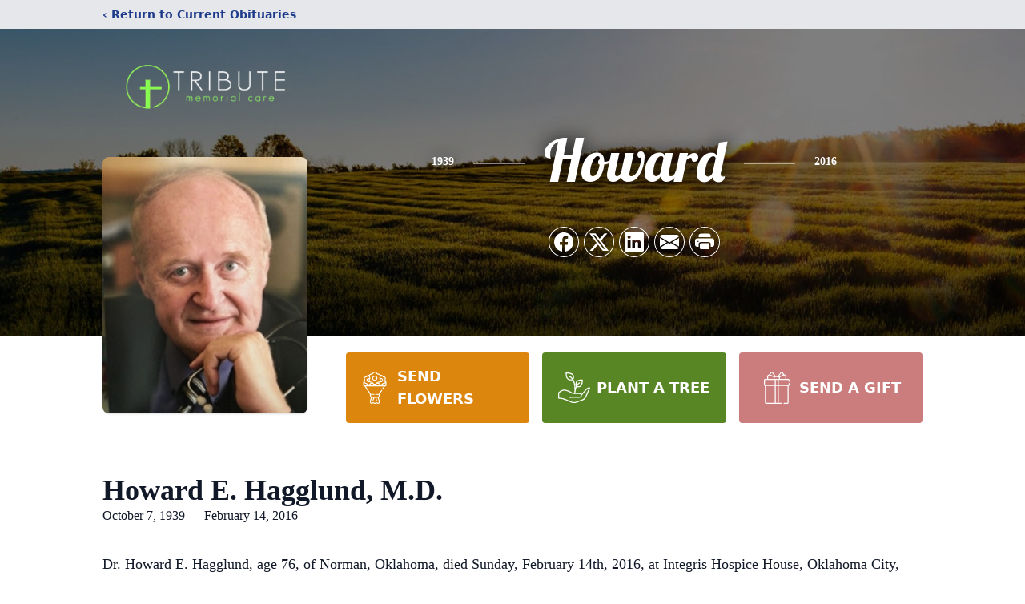

--- FILE ---
content_type: text/html; charset=utf-8
request_url: https://www.google.com/recaptcha/enterprise/anchor?ar=1&k=6Lf-z_gpAAAAADfSqoP6X_WinWn0f_AxbwA5wxI7&co=aHR0cHM6Ly93d3cudHJpYnV0ZS5jYXJlOjQ0Mw..&hl=en&type=image&v=PoyoqOPhxBO7pBk68S4YbpHZ&theme=light&size=invisible&badge=bottomright&anchor-ms=20000&execute-ms=30000&cb=3607ngcgv10o
body_size: 48561
content:
<!DOCTYPE HTML><html dir="ltr" lang="en"><head><meta http-equiv="Content-Type" content="text/html; charset=UTF-8">
<meta http-equiv="X-UA-Compatible" content="IE=edge">
<title>reCAPTCHA</title>
<style type="text/css">
/* cyrillic-ext */
@font-face {
  font-family: 'Roboto';
  font-style: normal;
  font-weight: 400;
  font-stretch: 100%;
  src: url(//fonts.gstatic.com/s/roboto/v48/KFO7CnqEu92Fr1ME7kSn66aGLdTylUAMa3GUBHMdazTgWw.woff2) format('woff2');
  unicode-range: U+0460-052F, U+1C80-1C8A, U+20B4, U+2DE0-2DFF, U+A640-A69F, U+FE2E-FE2F;
}
/* cyrillic */
@font-face {
  font-family: 'Roboto';
  font-style: normal;
  font-weight: 400;
  font-stretch: 100%;
  src: url(//fonts.gstatic.com/s/roboto/v48/KFO7CnqEu92Fr1ME7kSn66aGLdTylUAMa3iUBHMdazTgWw.woff2) format('woff2');
  unicode-range: U+0301, U+0400-045F, U+0490-0491, U+04B0-04B1, U+2116;
}
/* greek-ext */
@font-face {
  font-family: 'Roboto';
  font-style: normal;
  font-weight: 400;
  font-stretch: 100%;
  src: url(//fonts.gstatic.com/s/roboto/v48/KFO7CnqEu92Fr1ME7kSn66aGLdTylUAMa3CUBHMdazTgWw.woff2) format('woff2');
  unicode-range: U+1F00-1FFF;
}
/* greek */
@font-face {
  font-family: 'Roboto';
  font-style: normal;
  font-weight: 400;
  font-stretch: 100%;
  src: url(//fonts.gstatic.com/s/roboto/v48/KFO7CnqEu92Fr1ME7kSn66aGLdTylUAMa3-UBHMdazTgWw.woff2) format('woff2');
  unicode-range: U+0370-0377, U+037A-037F, U+0384-038A, U+038C, U+038E-03A1, U+03A3-03FF;
}
/* math */
@font-face {
  font-family: 'Roboto';
  font-style: normal;
  font-weight: 400;
  font-stretch: 100%;
  src: url(//fonts.gstatic.com/s/roboto/v48/KFO7CnqEu92Fr1ME7kSn66aGLdTylUAMawCUBHMdazTgWw.woff2) format('woff2');
  unicode-range: U+0302-0303, U+0305, U+0307-0308, U+0310, U+0312, U+0315, U+031A, U+0326-0327, U+032C, U+032F-0330, U+0332-0333, U+0338, U+033A, U+0346, U+034D, U+0391-03A1, U+03A3-03A9, U+03B1-03C9, U+03D1, U+03D5-03D6, U+03F0-03F1, U+03F4-03F5, U+2016-2017, U+2034-2038, U+203C, U+2040, U+2043, U+2047, U+2050, U+2057, U+205F, U+2070-2071, U+2074-208E, U+2090-209C, U+20D0-20DC, U+20E1, U+20E5-20EF, U+2100-2112, U+2114-2115, U+2117-2121, U+2123-214F, U+2190, U+2192, U+2194-21AE, U+21B0-21E5, U+21F1-21F2, U+21F4-2211, U+2213-2214, U+2216-22FF, U+2308-230B, U+2310, U+2319, U+231C-2321, U+2336-237A, U+237C, U+2395, U+239B-23B7, U+23D0, U+23DC-23E1, U+2474-2475, U+25AF, U+25B3, U+25B7, U+25BD, U+25C1, U+25CA, U+25CC, U+25FB, U+266D-266F, U+27C0-27FF, U+2900-2AFF, U+2B0E-2B11, U+2B30-2B4C, U+2BFE, U+3030, U+FF5B, U+FF5D, U+1D400-1D7FF, U+1EE00-1EEFF;
}
/* symbols */
@font-face {
  font-family: 'Roboto';
  font-style: normal;
  font-weight: 400;
  font-stretch: 100%;
  src: url(//fonts.gstatic.com/s/roboto/v48/KFO7CnqEu92Fr1ME7kSn66aGLdTylUAMaxKUBHMdazTgWw.woff2) format('woff2');
  unicode-range: U+0001-000C, U+000E-001F, U+007F-009F, U+20DD-20E0, U+20E2-20E4, U+2150-218F, U+2190, U+2192, U+2194-2199, U+21AF, U+21E6-21F0, U+21F3, U+2218-2219, U+2299, U+22C4-22C6, U+2300-243F, U+2440-244A, U+2460-24FF, U+25A0-27BF, U+2800-28FF, U+2921-2922, U+2981, U+29BF, U+29EB, U+2B00-2BFF, U+4DC0-4DFF, U+FFF9-FFFB, U+10140-1018E, U+10190-1019C, U+101A0, U+101D0-101FD, U+102E0-102FB, U+10E60-10E7E, U+1D2C0-1D2D3, U+1D2E0-1D37F, U+1F000-1F0FF, U+1F100-1F1AD, U+1F1E6-1F1FF, U+1F30D-1F30F, U+1F315, U+1F31C, U+1F31E, U+1F320-1F32C, U+1F336, U+1F378, U+1F37D, U+1F382, U+1F393-1F39F, U+1F3A7-1F3A8, U+1F3AC-1F3AF, U+1F3C2, U+1F3C4-1F3C6, U+1F3CA-1F3CE, U+1F3D4-1F3E0, U+1F3ED, U+1F3F1-1F3F3, U+1F3F5-1F3F7, U+1F408, U+1F415, U+1F41F, U+1F426, U+1F43F, U+1F441-1F442, U+1F444, U+1F446-1F449, U+1F44C-1F44E, U+1F453, U+1F46A, U+1F47D, U+1F4A3, U+1F4B0, U+1F4B3, U+1F4B9, U+1F4BB, U+1F4BF, U+1F4C8-1F4CB, U+1F4D6, U+1F4DA, U+1F4DF, U+1F4E3-1F4E6, U+1F4EA-1F4ED, U+1F4F7, U+1F4F9-1F4FB, U+1F4FD-1F4FE, U+1F503, U+1F507-1F50B, U+1F50D, U+1F512-1F513, U+1F53E-1F54A, U+1F54F-1F5FA, U+1F610, U+1F650-1F67F, U+1F687, U+1F68D, U+1F691, U+1F694, U+1F698, U+1F6AD, U+1F6B2, U+1F6B9-1F6BA, U+1F6BC, U+1F6C6-1F6CF, U+1F6D3-1F6D7, U+1F6E0-1F6EA, U+1F6F0-1F6F3, U+1F6F7-1F6FC, U+1F700-1F7FF, U+1F800-1F80B, U+1F810-1F847, U+1F850-1F859, U+1F860-1F887, U+1F890-1F8AD, U+1F8B0-1F8BB, U+1F8C0-1F8C1, U+1F900-1F90B, U+1F93B, U+1F946, U+1F984, U+1F996, U+1F9E9, U+1FA00-1FA6F, U+1FA70-1FA7C, U+1FA80-1FA89, U+1FA8F-1FAC6, U+1FACE-1FADC, U+1FADF-1FAE9, U+1FAF0-1FAF8, U+1FB00-1FBFF;
}
/* vietnamese */
@font-face {
  font-family: 'Roboto';
  font-style: normal;
  font-weight: 400;
  font-stretch: 100%;
  src: url(//fonts.gstatic.com/s/roboto/v48/KFO7CnqEu92Fr1ME7kSn66aGLdTylUAMa3OUBHMdazTgWw.woff2) format('woff2');
  unicode-range: U+0102-0103, U+0110-0111, U+0128-0129, U+0168-0169, U+01A0-01A1, U+01AF-01B0, U+0300-0301, U+0303-0304, U+0308-0309, U+0323, U+0329, U+1EA0-1EF9, U+20AB;
}
/* latin-ext */
@font-face {
  font-family: 'Roboto';
  font-style: normal;
  font-weight: 400;
  font-stretch: 100%;
  src: url(//fonts.gstatic.com/s/roboto/v48/KFO7CnqEu92Fr1ME7kSn66aGLdTylUAMa3KUBHMdazTgWw.woff2) format('woff2');
  unicode-range: U+0100-02BA, U+02BD-02C5, U+02C7-02CC, U+02CE-02D7, U+02DD-02FF, U+0304, U+0308, U+0329, U+1D00-1DBF, U+1E00-1E9F, U+1EF2-1EFF, U+2020, U+20A0-20AB, U+20AD-20C0, U+2113, U+2C60-2C7F, U+A720-A7FF;
}
/* latin */
@font-face {
  font-family: 'Roboto';
  font-style: normal;
  font-weight: 400;
  font-stretch: 100%;
  src: url(//fonts.gstatic.com/s/roboto/v48/KFO7CnqEu92Fr1ME7kSn66aGLdTylUAMa3yUBHMdazQ.woff2) format('woff2');
  unicode-range: U+0000-00FF, U+0131, U+0152-0153, U+02BB-02BC, U+02C6, U+02DA, U+02DC, U+0304, U+0308, U+0329, U+2000-206F, U+20AC, U+2122, U+2191, U+2193, U+2212, U+2215, U+FEFF, U+FFFD;
}
/* cyrillic-ext */
@font-face {
  font-family: 'Roboto';
  font-style: normal;
  font-weight: 500;
  font-stretch: 100%;
  src: url(//fonts.gstatic.com/s/roboto/v48/KFO7CnqEu92Fr1ME7kSn66aGLdTylUAMa3GUBHMdazTgWw.woff2) format('woff2');
  unicode-range: U+0460-052F, U+1C80-1C8A, U+20B4, U+2DE0-2DFF, U+A640-A69F, U+FE2E-FE2F;
}
/* cyrillic */
@font-face {
  font-family: 'Roboto';
  font-style: normal;
  font-weight: 500;
  font-stretch: 100%;
  src: url(//fonts.gstatic.com/s/roboto/v48/KFO7CnqEu92Fr1ME7kSn66aGLdTylUAMa3iUBHMdazTgWw.woff2) format('woff2');
  unicode-range: U+0301, U+0400-045F, U+0490-0491, U+04B0-04B1, U+2116;
}
/* greek-ext */
@font-face {
  font-family: 'Roboto';
  font-style: normal;
  font-weight: 500;
  font-stretch: 100%;
  src: url(//fonts.gstatic.com/s/roboto/v48/KFO7CnqEu92Fr1ME7kSn66aGLdTylUAMa3CUBHMdazTgWw.woff2) format('woff2');
  unicode-range: U+1F00-1FFF;
}
/* greek */
@font-face {
  font-family: 'Roboto';
  font-style: normal;
  font-weight: 500;
  font-stretch: 100%;
  src: url(//fonts.gstatic.com/s/roboto/v48/KFO7CnqEu92Fr1ME7kSn66aGLdTylUAMa3-UBHMdazTgWw.woff2) format('woff2');
  unicode-range: U+0370-0377, U+037A-037F, U+0384-038A, U+038C, U+038E-03A1, U+03A3-03FF;
}
/* math */
@font-face {
  font-family: 'Roboto';
  font-style: normal;
  font-weight: 500;
  font-stretch: 100%;
  src: url(//fonts.gstatic.com/s/roboto/v48/KFO7CnqEu92Fr1ME7kSn66aGLdTylUAMawCUBHMdazTgWw.woff2) format('woff2');
  unicode-range: U+0302-0303, U+0305, U+0307-0308, U+0310, U+0312, U+0315, U+031A, U+0326-0327, U+032C, U+032F-0330, U+0332-0333, U+0338, U+033A, U+0346, U+034D, U+0391-03A1, U+03A3-03A9, U+03B1-03C9, U+03D1, U+03D5-03D6, U+03F0-03F1, U+03F4-03F5, U+2016-2017, U+2034-2038, U+203C, U+2040, U+2043, U+2047, U+2050, U+2057, U+205F, U+2070-2071, U+2074-208E, U+2090-209C, U+20D0-20DC, U+20E1, U+20E5-20EF, U+2100-2112, U+2114-2115, U+2117-2121, U+2123-214F, U+2190, U+2192, U+2194-21AE, U+21B0-21E5, U+21F1-21F2, U+21F4-2211, U+2213-2214, U+2216-22FF, U+2308-230B, U+2310, U+2319, U+231C-2321, U+2336-237A, U+237C, U+2395, U+239B-23B7, U+23D0, U+23DC-23E1, U+2474-2475, U+25AF, U+25B3, U+25B7, U+25BD, U+25C1, U+25CA, U+25CC, U+25FB, U+266D-266F, U+27C0-27FF, U+2900-2AFF, U+2B0E-2B11, U+2B30-2B4C, U+2BFE, U+3030, U+FF5B, U+FF5D, U+1D400-1D7FF, U+1EE00-1EEFF;
}
/* symbols */
@font-face {
  font-family: 'Roboto';
  font-style: normal;
  font-weight: 500;
  font-stretch: 100%;
  src: url(//fonts.gstatic.com/s/roboto/v48/KFO7CnqEu92Fr1ME7kSn66aGLdTylUAMaxKUBHMdazTgWw.woff2) format('woff2');
  unicode-range: U+0001-000C, U+000E-001F, U+007F-009F, U+20DD-20E0, U+20E2-20E4, U+2150-218F, U+2190, U+2192, U+2194-2199, U+21AF, U+21E6-21F0, U+21F3, U+2218-2219, U+2299, U+22C4-22C6, U+2300-243F, U+2440-244A, U+2460-24FF, U+25A0-27BF, U+2800-28FF, U+2921-2922, U+2981, U+29BF, U+29EB, U+2B00-2BFF, U+4DC0-4DFF, U+FFF9-FFFB, U+10140-1018E, U+10190-1019C, U+101A0, U+101D0-101FD, U+102E0-102FB, U+10E60-10E7E, U+1D2C0-1D2D3, U+1D2E0-1D37F, U+1F000-1F0FF, U+1F100-1F1AD, U+1F1E6-1F1FF, U+1F30D-1F30F, U+1F315, U+1F31C, U+1F31E, U+1F320-1F32C, U+1F336, U+1F378, U+1F37D, U+1F382, U+1F393-1F39F, U+1F3A7-1F3A8, U+1F3AC-1F3AF, U+1F3C2, U+1F3C4-1F3C6, U+1F3CA-1F3CE, U+1F3D4-1F3E0, U+1F3ED, U+1F3F1-1F3F3, U+1F3F5-1F3F7, U+1F408, U+1F415, U+1F41F, U+1F426, U+1F43F, U+1F441-1F442, U+1F444, U+1F446-1F449, U+1F44C-1F44E, U+1F453, U+1F46A, U+1F47D, U+1F4A3, U+1F4B0, U+1F4B3, U+1F4B9, U+1F4BB, U+1F4BF, U+1F4C8-1F4CB, U+1F4D6, U+1F4DA, U+1F4DF, U+1F4E3-1F4E6, U+1F4EA-1F4ED, U+1F4F7, U+1F4F9-1F4FB, U+1F4FD-1F4FE, U+1F503, U+1F507-1F50B, U+1F50D, U+1F512-1F513, U+1F53E-1F54A, U+1F54F-1F5FA, U+1F610, U+1F650-1F67F, U+1F687, U+1F68D, U+1F691, U+1F694, U+1F698, U+1F6AD, U+1F6B2, U+1F6B9-1F6BA, U+1F6BC, U+1F6C6-1F6CF, U+1F6D3-1F6D7, U+1F6E0-1F6EA, U+1F6F0-1F6F3, U+1F6F7-1F6FC, U+1F700-1F7FF, U+1F800-1F80B, U+1F810-1F847, U+1F850-1F859, U+1F860-1F887, U+1F890-1F8AD, U+1F8B0-1F8BB, U+1F8C0-1F8C1, U+1F900-1F90B, U+1F93B, U+1F946, U+1F984, U+1F996, U+1F9E9, U+1FA00-1FA6F, U+1FA70-1FA7C, U+1FA80-1FA89, U+1FA8F-1FAC6, U+1FACE-1FADC, U+1FADF-1FAE9, U+1FAF0-1FAF8, U+1FB00-1FBFF;
}
/* vietnamese */
@font-face {
  font-family: 'Roboto';
  font-style: normal;
  font-weight: 500;
  font-stretch: 100%;
  src: url(//fonts.gstatic.com/s/roboto/v48/KFO7CnqEu92Fr1ME7kSn66aGLdTylUAMa3OUBHMdazTgWw.woff2) format('woff2');
  unicode-range: U+0102-0103, U+0110-0111, U+0128-0129, U+0168-0169, U+01A0-01A1, U+01AF-01B0, U+0300-0301, U+0303-0304, U+0308-0309, U+0323, U+0329, U+1EA0-1EF9, U+20AB;
}
/* latin-ext */
@font-face {
  font-family: 'Roboto';
  font-style: normal;
  font-weight: 500;
  font-stretch: 100%;
  src: url(//fonts.gstatic.com/s/roboto/v48/KFO7CnqEu92Fr1ME7kSn66aGLdTylUAMa3KUBHMdazTgWw.woff2) format('woff2');
  unicode-range: U+0100-02BA, U+02BD-02C5, U+02C7-02CC, U+02CE-02D7, U+02DD-02FF, U+0304, U+0308, U+0329, U+1D00-1DBF, U+1E00-1E9F, U+1EF2-1EFF, U+2020, U+20A0-20AB, U+20AD-20C0, U+2113, U+2C60-2C7F, U+A720-A7FF;
}
/* latin */
@font-face {
  font-family: 'Roboto';
  font-style: normal;
  font-weight: 500;
  font-stretch: 100%;
  src: url(//fonts.gstatic.com/s/roboto/v48/KFO7CnqEu92Fr1ME7kSn66aGLdTylUAMa3yUBHMdazQ.woff2) format('woff2');
  unicode-range: U+0000-00FF, U+0131, U+0152-0153, U+02BB-02BC, U+02C6, U+02DA, U+02DC, U+0304, U+0308, U+0329, U+2000-206F, U+20AC, U+2122, U+2191, U+2193, U+2212, U+2215, U+FEFF, U+FFFD;
}
/* cyrillic-ext */
@font-face {
  font-family: 'Roboto';
  font-style: normal;
  font-weight: 900;
  font-stretch: 100%;
  src: url(//fonts.gstatic.com/s/roboto/v48/KFO7CnqEu92Fr1ME7kSn66aGLdTylUAMa3GUBHMdazTgWw.woff2) format('woff2');
  unicode-range: U+0460-052F, U+1C80-1C8A, U+20B4, U+2DE0-2DFF, U+A640-A69F, U+FE2E-FE2F;
}
/* cyrillic */
@font-face {
  font-family: 'Roboto';
  font-style: normal;
  font-weight: 900;
  font-stretch: 100%;
  src: url(//fonts.gstatic.com/s/roboto/v48/KFO7CnqEu92Fr1ME7kSn66aGLdTylUAMa3iUBHMdazTgWw.woff2) format('woff2');
  unicode-range: U+0301, U+0400-045F, U+0490-0491, U+04B0-04B1, U+2116;
}
/* greek-ext */
@font-face {
  font-family: 'Roboto';
  font-style: normal;
  font-weight: 900;
  font-stretch: 100%;
  src: url(//fonts.gstatic.com/s/roboto/v48/KFO7CnqEu92Fr1ME7kSn66aGLdTylUAMa3CUBHMdazTgWw.woff2) format('woff2');
  unicode-range: U+1F00-1FFF;
}
/* greek */
@font-face {
  font-family: 'Roboto';
  font-style: normal;
  font-weight: 900;
  font-stretch: 100%;
  src: url(//fonts.gstatic.com/s/roboto/v48/KFO7CnqEu92Fr1ME7kSn66aGLdTylUAMa3-UBHMdazTgWw.woff2) format('woff2');
  unicode-range: U+0370-0377, U+037A-037F, U+0384-038A, U+038C, U+038E-03A1, U+03A3-03FF;
}
/* math */
@font-face {
  font-family: 'Roboto';
  font-style: normal;
  font-weight: 900;
  font-stretch: 100%;
  src: url(//fonts.gstatic.com/s/roboto/v48/KFO7CnqEu92Fr1ME7kSn66aGLdTylUAMawCUBHMdazTgWw.woff2) format('woff2');
  unicode-range: U+0302-0303, U+0305, U+0307-0308, U+0310, U+0312, U+0315, U+031A, U+0326-0327, U+032C, U+032F-0330, U+0332-0333, U+0338, U+033A, U+0346, U+034D, U+0391-03A1, U+03A3-03A9, U+03B1-03C9, U+03D1, U+03D5-03D6, U+03F0-03F1, U+03F4-03F5, U+2016-2017, U+2034-2038, U+203C, U+2040, U+2043, U+2047, U+2050, U+2057, U+205F, U+2070-2071, U+2074-208E, U+2090-209C, U+20D0-20DC, U+20E1, U+20E5-20EF, U+2100-2112, U+2114-2115, U+2117-2121, U+2123-214F, U+2190, U+2192, U+2194-21AE, U+21B0-21E5, U+21F1-21F2, U+21F4-2211, U+2213-2214, U+2216-22FF, U+2308-230B, U+2310, U+2319, U+231C-2321, U+2336-237A, U+237C, U+2395, U+239B-23B7, U+23D0, U+23DC-23E1, U+2474-2475, U+25AF, U+25B3, U+25B7, U+25BD, U+25C1, U+25CA, U+25CC, U+25FB, U+266D-266F, U+27C0-27FF, U+2900-2AFF, U+2B0E-2B11, U+2B30-2B4C, U+2BFE, U+3030, U+FF5B, U+FF5D, U+1D400-1D7FF, U+1EE00-1EEFF;
}
/* symbols */
@font-face {
  font-family: 'Roboto';
  font-style: normal;
  font-weight: 900;
  font-stretch: 100%;
  src: url(//fonts.gstatic.com/s/roboto/v48/KFO7CnqEu92Fr1ME7kSn66aGLdTylUAMaxKUBHMdazTgWw.woff2) format('woff2');
  unicode-range: U+0001-000C, U+000E-001F, U+007F-009F, U+20DD-20E0, U+20E2-20E4, U+2150-218F, U+2190, U+2192, U+2194-2199, U+21AF, U+21E6-21F0, U+21F3, U+2218-2219, U+2299, U+22C4-22C6, U+2300-243F, U+2440-244A, U+2460-24FF, U+25A0-27BF, U+2800-28FF, U+2921-2922, U+2981, U+29BF, U+29EB, U+2B00-2BFF, U+4DC0-4DFF, U+FFF9-FFFB, U+10140-1018E, U+10190-1019C, U+101A0, U+101D0-101FD, U+102E0-102FB, U+10E60-10E7E, U+1D2C0-1D2D3, U+1D2E0-1D37F, U+1F000-1F0FF, U+1F100-1F1AD, U+1F1E6-1F1FF, U+1F30D-1F30F, U+1F315, U+1F31C, U+1F31E, U+1F320-1F32C, U+1F336, U+1F378, U+1F37D, U+1F382, U+1F393-1F39F, U+1F3A7-1F3A8, U+1F3AC-1F3AF, U+1F3C2, U+1F3C4-1F3C6, U+1F3CA-1F3CE, U+1F3D4-1F3E0, U+1F3ED, U+1F3F1-1F3F3, U+1F3F5-1F3F7, U+1F408, U+1F415, U+1F41F, U+1F426, U+1F43F, U+1F441-1F442, U+1F444, U+1F446-1F449, U+1F44C-1F44E, U+1F453, U+1F46A, U+1F47D, U+1F4A3, U+1F4B0, U+1F4B3, U+1F4B9, U+1F4BB, U+1F4BF, U+1F4C8-1F4CB, U+1F4D6, U+1F4DA, U+1F4DF, U+1F4E3-1F4E6, U+1F4EA-1F4ED, U+1F4F7, U+1F4F9-1F4FB, U+1F4FD-1F4FE, U+1F503, U+1F507-1F50B, U+1F50D, U+1F512-1F513, U+1F53E-1F54A, U+1F54F-1F5FA, U+1F610, U+1F650-1F67F, U+1F687, U+1F68D, U+1F691, U+1F694, U+1F698, U+1F6AD, U+1F6B2, U+1F6B9-1F6BA, U+1F6BC, U+1F6C6-1F6CF, U+1F6D3-1F6D7, U+1F6E0-1F6EA, U+1F6F0-1F6F3, U+1F6F7-1F6FC, U+1F700-1F7FF, U+1F800-1F80B, U+1F810-1F847, U+1F850-1F859, U+1F860-1F887, U+1F890-1F8AD, U+1F8B0-1F8BB, U+1F8C0-1F8C1, U+1F900-1F90B, U+1F93B, U+1F946, U+1F984, U+1F996, U+1F9E9, U+1FA00-1FA6F, U+1FA70-1FA7C, U+1FA80-1FA89, U+1FA8F-1FAC6, U+1FACE-1FADC, U+1FADF-1FAE9, U+1FAF0-1FAF8, U+1FB00-1FBFF;
}
/* vietnamese */
@font-face {
  font-family: 'Roboto';
  font-style: normal;
  font-weight: 900;
  font-stretch: 100%;
  src: url(//fonts.gstatic.com/s/roboto/v48/KFO7CnqEu92Fr1ME7kSn66aGLdTylUAMa3OUBHMdazTgWw.woff2) format('woff2');
  unicode-range: U+0102-0103, U+0110-0111, U+0128-0129, U+0168-0169, U+01A0-01A1, U+01AF-01B0, U+0300-0301, U+0303-0304, U+0308-0309, U+0323, U+0329, U+1EA0-1EF9, U+20AB;
}
/* latin-ext */
@font-face {
  font-family: 'Roboto';
  font-style: normal;
  font-weight: 900;
  font-stretch: 100%;
  src: url(//fonts.gstatic.com/s/roboto/v48/KFO7CnqEu92Fr1ME7kSn66aGLdTylUAMa3KUBHMdazTgWw.woff2) format('woff2');
  unicode-range: U+0100-02BA, U+02BD-02C5, U+02C7-02CC, U+02CE-02D7, U+02DD-02FF, U+0304, U+0308, U+0329, U+1D00-1DBF, U+1E00-1E9F, U+1EF2-1EFF, U+2020, U+20A0-20AB, U+20AD-20C0, U+2113, U+2C60-2C7F, U+A720-A7FF;
}
/* latin */
@font-face {
  font-family: 'Roboto';
  font-style: normal;
  font-weight: 900;
  font-stretch: 100%;
  src: url(//fonts.gstatic.com/s/roboto/v48/KFO7CnqEu92Fr1ME7kSn66aGLdTylUAMa3yUBHMdazQ.woff2) format('woff2');
  unicode-range: U+0000-00FF, U+0131, U+0152-0153, U+02BB-02BC, U+02C6, U+02DA, U+02DC, U+0304, U+0308, U+0329, U+2000-206F, U+20AC, U+2122, U+2191, U+2193, U+2212, U+2215, U+FEFF, U+FFFD;
}

</style>
<link rel="stylesheet" type="text/css" href="https://www.gstatic.com/recaptcha/releases/PoyoqOPhxBO7pBk68S4YbpHZ/styles__ltr.css">
<script nonce="Psg_e0NBzMZcgE-XXbzR_A" type="text/javascript">window['__recaptcha_api'] = 'https://www.google.com/recaptcha/enterprise/';</script>
<script type="text/javascript" src="https://www.gstatic.com/recaptcha/releases/PoyoqOPhxBO7pBk68S4YbpHZ/recaptcha__en.js" nonce="Psg_e0NBzMZcgE-XXbzR_A">
      
    </script></head>
<body><div id="rc-anchor-alert" class="rc-anchor-alert"></div>
<input type="hidden" id="recaptcha-token" value="[base64]">
<script type="text/javascript" nonce="Psg_e0NBzMZcgE-XXbzR_A">
      recaptcha.anchor.Main.init("[\x22ainput\x22,[\x22bgdata\x22,\x22\x22,\[base64]/[base64]/MjU1Ong/[base64]/[base64]/[base64]/[base64]/[base64]/[base64]/[base64]/[base64]/[base64]/[base64]/[base64]/[base64]/[base64]/[base64]/[base64]\\u003d\x22,\[base64]\\u003d\\u003d\x22,\[base64]/CkXE5DMOqVUrDslLCjcKKwo3ClsKoZ3YzwozDi8K8wowsw4otw7nDmwbCpsKsw7Z3w5Vtw5JQwoZ+G8KfCUTDhcOGwrLDtsOiOsKdw7DDnkUSfMOuY2/Dr11cR8KJHsOdw6ZUU3JLwocPwoTCj8OqS3/DrMKSCMOGHMOIw77CuTJ/asKlwqpiHEnCtDfCnQrDrcKVwrREGm7CtcKawqzDvhRPYsOSw5TDgMKFSFzDi8ORwr4LCnF1w4E8w7HDicOpM8OWw5zCvcKDw4MWw4F/wqUAw7bDl8K3RcOBVkTCm8KMflQtFErCoChMfTnCpMKxYsOpwqwtw6trw5x/w53CtcKdwoZ0w6/CqMKVw5J4w6HDu8OOwpstBsOPNcOtR8OZCnZ7GwTChsOTB8Kkw4fDgsKLw7XCoF8OwpPCu1kBKFHCuE3DhF7CgMOZRB7CssKvCQElw6nCjsKiwpN/[base64]/[base64]/ChFU8wrnDk8Onw5rDvRjDtyZlOBVtbMKRwrsuDsOfw61mwrZNOcK4woHDlsO/w58fw5HCkQ5fFhvCiMOZwpt0e8Kaw5fDpcKlw7PCnjkfwq5gbwMdbkwRw45Qwp9Bw4VYGcKAOcOKw6TDj2JBC8Onw4vDj8OJKEdfw67Dp0/Csn3DhSnCj8KnUzBvEMO8aMKww6Nvw7LCu0bCvMO8wqvCnMO0w6siVkZhQcOvdi3Cr8OVLXcFwqUwwqHDh8Oyw5PCnMKAwrzClzlfw5/[base64]/DhcKwLX4Ew4l2LcOgw4XClDrCpXrCijHDvcOIw57CusO+T8KEVlrDnXhBw4l1N8Kgw4U5wrE9TMOhXTzDhcKSYsKew5jDpMKlVncVEMKzwojDhmo2wqfDkljCocOYIMOeGC/DnBnDnQzDv8OlJF7DuA44w5VkWl9fJcOFw7xnA8Knw5rCm23Ck1bDvMKqw77CpSpzw4nDuRF5NsOUwovDqC7DnBp/w5bDjFQtwqbCr8K/[base64]/DpcO3OcOGwoXCgxTCmQxZTMOLKA9AEMOVw7lkw5oUwqDCosOACARBw6rCmBXDrsKVYBlXw5/[base64]/CrMOOVCsnKyjDvMOILiklIcKeKRvCrcKPNwMXwp5Lwq7CgsOiYmjCgj7DocOBwrPCpMKBPwrDhXfDvmDChMObJ1/[base64]/DsBsCwqnDpMOtYiPClSYFa0rCgCojw4cjC8OBJgHDsSfDkMK7eEcPN3TClwAOw7Y5UAU3wpt5wpMgKWrCv8OgwpXCvWkmL8KjYsKiVMOBXl8cPcKuKMOKwpQhw4PDqx9TKx3DoiY/NMKsC2dZCxc/[base64]/Dl0XCsmwaw4gXwrxhdMKfwrbDgCsZwqDDkDnCh8OEA8Kzw7wfN8OqTSRYV8K7w4pMw6jDtDvDncKSw7/[base64]/[base64]/[base64]/CrHjDj8Klw6/CisOWwrl7eMOmcMKCa8OXXcKBwqweKsO8Zh94w7TDnxR3w6lKw7zDmTLDkMOXUcO+HzrDksKtw7HDpytewpIXNTIlw6FccsKWO8Ocw75OIAxQwoJINSLChVJuTcOpVR4cW8KTw67CtihlZsKTVMK0asOKECPDtXfDqcOUwqTCpcKwwq/DscOdFcKPw6Qtc8K7w6wNwo/CjQM7wplpw67DpSnDrWENO8OKTsOofiBxwqMBZ8OCPMOAcxlxEy3Duj3CkRfCljvDoMK/c8OWwqnCuQY4wqJ+ccKmP1TCg8OSw5UDQGtQwqE8w55cf8OXwpQ2NXPDuSk5wp5Fwro6cF8/[base64]/CpjgIcz3ClcKtw4ZQK3ZKH8K2FAZmw51xwoAvB1PDqsO1AMO5wrlTwrJxwpEAw78Qwrwow7fCvXnCjkcFGsOoJyopa8OudsOuAhfCt20XKlQGIgQQVMKowrEzwowPwrXDvMKiEcKPPcOaw7zCq8O/b1TDtsKJw4rDmiAbw51gw4fCsMOjKcKqPcKHKTZKw7ZlVcOlTXoFwoHCqhfDmlI6wq0/AxbDrMK1A01aBCPDvcOJwqQkP8K7w4rCh8OJw5nDihwfez3CmsKgwprDsU47wpHDgsOHwpQ1wofDg8K9woDCgcKZZx1hwrTCu3XDmFBhwofCqcKZw5U3NMKvwpRiBcKGw7AKFsK4w6PCoMKCfMKnA8Kyw7fDnl/[base64]/ClMOuCsOuwr3DnhLDiSPCjAbChcK1bx59wpRtd1Q4wpLDhE4eHj7CvcKLJ8KKOhLDu8OkVMK3fMKeSwvDtGHDu8KjSlswecOsRsK3wozDnEbDkEAbwpHDqsOXesO+w4/[base64]/DnVjCmcOFw64Hw55ww6bCgMKCwph8TUbCssOkwqlhwoJ5w7rCtMKZw4TCmk5sbxk0wrYGMHgCAx7DosK+wrNTfUlOOWcfwqPCtGDDtmzDvh7Dui/[base64]/[base64]/Dqgp+w7jCo8OiFxVAwoAww4MrHgjDmnJTJ8OHwpZKwonCuTdlwpcfW8OHVMKNwprDn8KZwqLCl1YlwqBzw7XCk8Kwwr7DgGDDgcOEScK2woTCi3ZPAV0MPBXCq8Ozwol3w65awqkdEMKaIcOswqbDmhPCsRovwq9NM3/CusKBwpEbK3Rdf8OWwpNJWsKAfhVjw78/wqJ+ABPCh8Oow4/[base64]/w7LCkjAewozCv8KeN8Kcw58TBMOkWUBSElRxwqRxwrRrNMOjdQLDtBtVJcOlwrPDjMKWw6w5XjLDmcOpfXpMNsKGwozCvsKxwpjDvcOGwovCoMOpw7rCnnJub8Ktw4kuezk7w73DjwfDgcOgw5fDpMOVdcOLwqPCucOnwo/[base64]/Cr8KmYEDCqsO7WMKbw6BqR8Odwrl/w4NxwrbCrsOiwqEvSATDoMOAIjE1wqvCrQdGEMOhNg/[base64]/HMKxWATDsMObAyTDnsKjwrfDnMKDasK/w5bDoXbCosOpbsO8wqUjCw7DocOuE8K+w7VRwq8+w6MkEsKpWWh4wo4ow5stOMKHw6vDkUYFYsOwajRpwoHDs8KAwrslw6gkw6IRw63DrcKtRcKjCsO9wpQrwq/[base64]/CtMK3wpQREcKMwroAwoTDpcO7IsKlM8Oaw7goBj/ChcO4w45nJ0jDmmvCsAdKw7zCrwwYwpfCgMOFGcKsIh0/wq/Dj8KtK0nDgsKsD2fDi23DgDbDsSByXcOUKMKASsOAw6tiw7cVwp7DsMKUwq/DomrCiMOywpsMw5nDm0bDoFJULjAjGhjCusKDwowZKsO+wpp0woIiwqo+W8KXw4fCp8OvYRJ0ecO0wpIbw7zCpT4GEsOQWH3CscKoOMKwUcOQw4xDw6xKXMOHE8O9E8KPw6/DtMKsw6/CosOpJzvCosOWwoEuw6jDpHt9w6JZwpvDoxUAwrDCrUZSw5/DgMKPZ1ciMsKZwrVoH27DvXLDn8KJwrlgwqrCuV7CssKaw54WSQwHwoFYw63ChMK3A8KtworDtsKMw5w7w5bCisOdwrYICsKPwpEjw7bCoz8iKAEiw7HDk1UYw6/[base64]/Cr1pGIMOMwqUqw7oIw73CgMKtwo/CvsOafcKCejU5w6lvQcKgwr3CiyDCi8K0wpTCq8OpIh3DrAbCvsKkYsOlP0k/[base64]/CjGQuV8OSwpnCnsOEw6Bqwr8hw7ZVAsOLesKXYcKYwqMSfsKDwrQZHz3Cu8KMN8Kdw6/CuMKfK8KAGXrDsUVKw4Z3CT/Cig8mJcKAw7/DumLDihFzIcOqQWDCuQLCo8OAZsOWwpPDnnILEMOYH8Kjw6YswpXDpV7DizAVw4/[base64]/[base64]/DuRJew6PCpcOJZ3svw4XDr8OgYQ7Dv2olw4cDfcOXfsOGwpPDg1zDqsKMwrfCpcK4wqV9QMOJwrbCkDwvwoPDr8OHfzTCkU1oBwDCngPDhMO4w5F6HD/DiG7DvsO6wpQDw53DmVrDkDgfwobCujjCtsOmHBgMG2jDmRPDmcO7wp/Ch8K0aDLCgXfDgcOAacOaw5vCgDhjw4sfGsKSdVk2aMO+wogjwq7Di0RPacKTXhNXw4vDqcKPwoTDscKhwrzCo8Ktw6hyE8K8w5J4wr3CscK6KUAQwoPDtcKcwr3Ch8KnRcKMw4g3KVdGwpgVwrhwAWJ4wr8ZD8KRwpU1Ch3DlVt8T1jCrMKJw5TCnMOBw4NPKEbCvA/CvgDDm8OBDA7CngDCocO6w5RAw7XDkcKLWMOGwpI+HwNlwofDisKBcRZhfMKLVMObHmbCi8OxwqRiEcOcGBEMw7HCgsKoTsOdw6/Dg27CvWMOazQvXF7CicKYwonCmhwtRMK+QsOJw4TDrcKMNsOyw55+JsOhwrFmwoUUwpjDucK+IsKUwr/DusKbF8Otw6rDgcOIw7nDtXDDtTFGw45KKMKHwpzCn8KXQMKlw4fDucOlNB06wr7DhMOpEsKPXMKqwrAlZcOMNsK1w7tvXcKYejB/[base64]/CrMKYw4HCrMKNekzDnMOLwqbDlcOwA00NwpxaGBVBEcKbNcKEbcOzwr0Sw5FlGDYgw6zDmhV5wrUow43Ckgsdw5HCssOOwqLCqgoZcgRefT3Cs8OqLAJMwppve8Oxw6p/SsOxE8KSw4HDkAHDg8KSw7zCgQIqwo/DnSbDjcK9SsKuwobCqBk6wph4EMKbwpZ6BxrCj3NrVcOXwq3Cr8Oaw7PCkiJ/w7sfGyzCuj/CkmzChcOubhxpw7XDkcOCw6HDgsKDw4vDksOzBSvDv8KUw73CqyUNw7/DlCLDs8OGXMKxwoTCoMKSZi/[base64]/DlsOEw7nCjAQMc8Ojw7vCrTR1BVHCuDXDi208wqBoMcKEw7rChMKbHiYvw5fCsQTCgAZ2wr8Cw4bDsEggfRUyw6HCnMK6CMK7CX3Co3HDk8K6wr7Dm2JjZ8KnaFTDoifCucO/[base64]/Cq8KndwjDv8OrwobCv2cjTsOnd8OHwr4rXcKQwqzCgisdw7jDgMOeEjXDkhLCmcKHwpbDm0TDrBM5CcKVLgDDgn/CrsKIw74FYMK1dhA7SsKhw6rDhDXDucK0XsODw5/DicKbwpkFWS7Clm7DlAw4w6Zwwp7DgMO5w6PCkcO0w7TCvQUhWsOqJHo2URnDhVRiwrPDg3nClhbCvcOCwqJOw4cmNMOFX8OIcsO/[base64]/w7soMMOMBys4wrVWwqTDpsOFVC1wF8OhwovDs8OZwoLCiDwdJsO9VsKJVwtiZk/CnQsow5nCt8Ksw6TCuMKXwpHDgMK0wqgdwqjDgCxxwq0eHzdZZ8KewpbDuCLCv1vCnDNRwrPDkcO/CBvCqyxeKFzCulPDpEVfwp4zw6XDpcK9w6vDi3/DosOcw5rCmMO4w75cF8KkXsOLMiItLnAYGsKww4tFw4N6wromwr86w5Fhwq8Ow6/CgcKBJAVsw4JfRV3CpcKCP8KQwqrCk8KeA8K4SDvDnmLClMKQTBrChsK1wrnCucKxTMOeaMOUHcKYV0bDusKcVU0Ywq1XAMOmw4Eqwr/DnMKUHC1dwoQYTsK2ZMK5GQ7DpWjDhMKNDsOAeMO6WsKbRF9nw4ITwqg/w4pgesOHw5fCtkDDlsOJw4TDi8K9w7TDi8OYw6rCtMObw5TDhgp2dXRJeMKvwpEOVSjCgzzCvD/CnMKbTsO3w4gKRsKCV8KraMKWaUdoGsOVDHFbMhTCqDrDuj9jLsOgw6rDhcKqw5sIVVzDgF8cwoDDlgjDnXBZwqPDgsKmQ2fDsBbCksKhMTbCjCzCg8OvMMKMGMKKw6LDjsKmwrkPwqfCt8O/[base64]/CtizCmG3CvSbDgsKhfcKZIVZgGS5qVsKfGsOQQsO5H0RCw5bCjl/CusOUUMKhwpHCucOLwpp6VcKuwq3CsjrCpsKlwqfCq09XwrNew7rCgsKHw7DCmEHDnh4Awp/CsMKfwpgowpjDsBUywrbCj1RtO8O3LMOFw6JCw441w7/CnMOVRwdywrZ3w5PCuXzDtEXDqAvDt30uw6FeRMKDG0/CnAIAVWMQW8Kgwo/CnQxJw6LDuMO5w7DCmllXF3AYw5vCsWHDsVoZBChdYsK9wpwGVsO6w6XDhitRN8KKwp/CtsKlKcO/AMOTwqBmWcOiKzofZMOVwqrCrMKlwq9Fw5sxZ17CoCXCpcKsw4DDt8OzA0JkY05FFEfDoVHCiXXDsFJUwpfClELDpS7CvMKawoBBwoQbbERbE8KNw7jDsx0mwrXCjhZ2wqrCgUU/w7Eowpssw4QEwpnDucOYDsO5w45RTXw8wpDDiiHCi8KtZCpcwpfCmCw3WcKjAzg0OC0aKcO5w6PCv8KQecOdw4bDsA/DlF/ChWw1w4LCqinDgBfDlMO9fkIVwqzDpALDpzHCtsKtEj02e8KGw7lWLjDDo8Kuw5LCg8KlccOqw4M+SysFZwDCjCPCmsOCMcKfYmPCqzBhcsKdwrBuw6lzwr3CpcOqwpbCs8KeKMOyWz3Dl8OvwpbCo2hHwrQHSMKww6F0X8O8FHXDulLCjx4JFsK9bH3DqsKDwq/CoDXDpgnCpcKpTldswrzCpQjCq3TCqzh6DMKLVcO0IljDosKHwrTDhsK/fxTCvE43C8OTCsOBwpM4w5zCscOELsKXw7LCijHCnh3Cl2IfaMO9UwMuw73Coy5wT8OQwpjCg13DmQIawrxtwrg9BxPChU/DuFTDlgjDl1TDjD/CscOVwpcSw6gDw7XCjG0Ywo5XwqfCv3DCpMKEw4jDqMOESMOJwolAIB52woTCscOZw5Q2w4jCl8KoHjDDuQXDrVTDmcOaacOEw5F0w7ZcwrVOw78Gw48vwqPCpMOxe8OJwrvDusKWccK0ccKVOcK4G8OZw4/DlHQuw5xtwrgkwqzClV/DpkPCh1TCnGrDmV7DmjQCdX8/wpzCvz/[base64]/CtsO6w5JwwoHDhcKywqItwp/Dj3DCuDMiwqY3wo4Ew7nDjCgHSsKbw6/Dv8OJQ1c9R8KDw7N/w6/Ch3kjw6TDmcO2wpjClcK7wobDuMKUFsKrw75owpY5wqtzw7PCpD1Ow4LCvgzDo2jDsAl9acObw5dhw7sMA8OgwqvDoMK9fzHCuGUMaQHDtsO1KMKiw5zDtRLCjnMyU8K5w5NNw5BIcggIw4/CgsKyZMOeX8Kpw5oqwrzDp1rCl8K7FxzDoUbChMONw7krFzvDmglkwo8Bw7cTJUzCvMO4w7k8cX7CrcO8fXfDgx80wpjCnWHCoVLDnUgVw6TDt0jDuRsmU0RIw53DinzCpcKSay9VaMOOC1PCpsO+w63CsjbChsKNbGdIw6dxwplOWBXCqy/[base64]/IDs+fcOzbWNdCcKmI8OQV0NTwrbDsMOnN8KhAnQ+wpzCg1QwwodBHcKYwr7Cu2ogw60+UsKkw7XCu8Kcw4HCjcKRF8K/[base64]/b8Oce8KSw5poewUJTzgXbR11woXDk0YxJjhNw6xCw703w6PDlxNzTzBOBmnCs8KZw4V+cRsGLsOuwpDDuzDDlcOjCijDhwJFNRNJwr7Chihowo0BS2LCisOawoPCjj7CjlrDjQIlw4LDhsKCw4YVw7N8J2jCgcK8w6/Ds8OWQ8OILMOwwqxsw4gcXQXDsMKHwr/DjAw3emrCksODU8K2w5hlwrnCu2xECsOwIMKXcxLCoUIeIkXDj3vDmsOXwpY1a8KqfcKDw4N7GcKDAsOgw6HCqFnCjMOzw6sLecOqShIzKsOxw5TDp8Ogw4vChU5Ww7lWwozCgH4gaDx5wpXDhiLDhUg+azoPMxZnw4vDohh5LyFVbcK9w6Ejw6XCuMOpQsO7wp9/OsKzGMKVcl9Tw7DDrwvCqcKXwpnCnlXDnVDDqAASZicrUw8uTMK3wrhzwrIGLD8/w57CiBd6w5nChk9owogjAkbCiEkPwpnCpMKkw7VgIFPCml3DgcKoOcKLworDrE4xJMK4wpfDoMKJI3EpwrnDssOeCcOlwrjDjSrDongWdMKewpnDvMOvVsKYwr5Jw7EJD2/CtMO1Yix+G0PCvUrCiMOUw5/CqcOEw7TDrcO1asKdwqDDnRDDgSjDq2kdw67DjcKEWsKdJcKPH2svwpYbwogYXBHDghl2w6XClgvCn1lQwrrDhAfDu3oCw6PCs10Dw5kNw5LDmQzCrhArw5/ChSBiTUAodwHClTNhScOXCWvDvsO7YMOSwoF4JcKzwovClsKDw5DCsi3CrE48FBwcCncBw6zCvBlZVlHCsFxxw7PCi8O8w6A3TsOLwrXCqV0vK8KZAh3ClHjCh2otwpjChsKObRQDw6XDpD3CsMO/FsK9w7gRwpEzw5c7UcOTAcKIw43Dq8KeNiZtw7DDrMK6w6IOX8Olw6PCjS3DmMOcw6gww5XDpcKOwoHCkMKOw6/DgMKXw6dXw67DscOBKkgdU8K0wpPDm8Osw7EpAycvwodGWl/CkTDDo8OKw7jCq8KsEcKHfAPDvUssw4kjw4Rfw5jCqCLDqcKiaTDDhh/DgsOhwpzDjCDDoH3CssOewqdMGw7ClEkiwpVDw756w4Z8FsKOCQsPwqLCmcORwrnCmxrCoD7CpGnCq2jCliBffMKVC39zNsKJwp3DgTI9w5DCqhHDo8KTA8KTFHHDhMKew6PCvxjDqRkBw6/CjCctQxRWwqVlT8O4EMK7wrLCv03CsHPDscK5RsK/Cyh7Yjkww4PDjcKYw7bCo2VMZzfDlhQEEMOaUD1eIgDDr1LClCsmwqRjwpEjW8OuwqFFwpRfwrtOXcKaYEk4RSrCu3/Dtiw0VzwyUh/Dq8Orw4QOw5XDr8Ogw650wo/ClsKnKB1awrvCuyzCiW9sfcO5e8KHw57CqsKAwrfCrsOReH7Do8O3Q1nDqGJcSE5Awq90w44Uw4rCmsKCwo3ClMKTwocjWS/DvWsiw4PCjcKzVRdow4lbw55Bw5LDj8KMw6DDr8KvOmlSwrMowocYZgzDusO/w6k0w7llwrF/WBvDrsKtcx8oEm3CvcKYFsOWw7DDhcODbMKaw6omMsKawqxPwqXChcKaflttwpsxw6dYwrc7w4/[base64]/[base64]/IMOswq0DO8KVUMO4SMKvwq/Dm3Rlw6N0SkAnIzskaR3Du8K5fyDDl8OnfMOmw73CnhTDj8K4bDcJHMOlBRk2SMOKEDDDiw0lYsK4w5/Cm8OoPBLDgH7Dv8OFwqLCkMKyY8KCw5bCow/[base64]/wr3DvB/[base64]/w5R9w508w5VqQ8OqUjXDk8KQw5sJHsKsZcKLDGTDtcKADC4kw6UdwovCtsKNUwDCuMOheMOGQsKPYsOsXsKXDMOkwqDCvwd3wph4X8OUJ8K+w719w4JTYcOfecO9XsOpAMOdw4M/M3jCvWrDscO6wq/Dj8OIesKBw5HCscKOw5hbC8KjIMOHw4Emwpxfw6BcwrRcw5zDtMO7w7XDjFhwacKeP8KHw6Vuwo/CgMKQw6MCVgFYw6HComh/ACLCrGobNsKkw4InwrfCpRhww6XDiDTDisOewrrDpMOOw7XCkMOxwpUObMKnJj3CisOdAcKRUcKYwr8Lw6jDtWlkwo7Do3RXw6vDsi5PYl7Ci0LCh8KIw7/DicOpw5QdIit7wrLCgMKDf8OMw4NhwrnCr8Omw7bDssK0PsO/[base64]/V8OnwpHDrifCjAjCpyLCnQHDoEDCncOLw5Fbw5Vzw6x4QA3CrMOOw4DDiMKCw4bDo2XDj8ONwqR9BXZpwp4/w6BAbCXCssKFw7wqw5loNB3DksK+R8KTcVgAwrJNam/DgcKuwq3DmMOtfC3Ct1rCrsOeUMKnB8Oyw67CnMKRXnFqw6DDu8KwUcKlRWvCu3TCoMOKw5IkDVbDrTnChMOzw4DDnGohT8ONw4QJw6ArwoxTXRRXAiEWw5rDhAIKDsKNwqlCwppgwqnCucKew7fCqVcxwpgtw4dgXFR/[base64]/[base64]/wpABw5JLw7Iwwr3DocKLXnXDg1txSyLCvmfCnQYWASUZw5Eyw6jDlcO6wrkJSMKvDHYjJcOMJcKYbMKMwrw4wr9RT8OwAGNLw4bCpMOpwq/CoT1ydT7CpQx3ecKfVjnCuWHDn0bDvMK8W8OOw77Cg8O1YcK8fh/Ci8KVwrx7w45LVcORwpXDtxjCuMKkbhd2wo8FwoPCnh3Dvj/CuxopwoZnNjrCosOlwrfDisKRUMOzwqTDpDfDlzgtOQXCoUola10gwozCkcOHM8Khw7YHw6/[base64]/wpPCpcO5w7bCj8O6XGNYDcKewqlxw6bCh1d7flbDk0w4RMO7w57DgMOZw5UvbMKePMOsdcKZw6bCqFhONcOaw4DDskDCgsKTQTkewrnDhDwUMMO1V0HCqMKLw6U8w5ZFwp3DpQRMw6rDmsO6w7rDplhnwpHDlcO/[base64]/DosKSwqI7Vj8LTVo5w5lYw7Esw6hNwqFKGTBWYnHChwNgwpdjwodOw5rCvsOxw5HDkjLCjsK/EDnDpjbDosKQwopuwoYTQw/Cu8KcBh5ZcV9GIjnDn2ZIw5jDjcOVF8OqSsK2bz0ow4kHwojDpMKWwpl4EsODwroGdcOfw7MWw5UADBoVw7bClMOCwp3CucKAfsOVw7Exwq/DpMO8wp1+woM9worDkkwPQzvDk8KWccKnw4VlYsKJScOlQgDDjsKuGRM/[base64]/Dh8KBcwHCuGlhw5DDjzXCuCIKO3XCmU40PwseK8KFw6vDmD/DnsKRW307wqRiwoLCgEsYLsOSEyrDgQZCw4HCsU4LYcOMw6nCnC5GdzbCtcKEczYNIyLCvnhjwqBUw45oe1tGwr0WIsOEa8KYOTI/M1tOw7/Du8KVT2TDhAUCDQjCv3xuZ8KHEMKDwopcAlwsw79ewpzCmxLDtcKhwq5GNETDncKDVi/CpgIow7lbEjBLOSpZwqbDoMOVw6bCnMK5w6XDlnjDgF1NA8OMwpxtTcKSMFvCt1NzwoDDqMKKwoXDh8Orw6nDsyzCiS/DnMOZw4stwrnDhcOXaF5bMcK9w4DDl1LDjDjCly3CkMK2JU4aFFsYSUNewqJew619wpzCqMOowqJow5rDpWLCinbDsywGDsK6CT1gBMKSGsKswoPDoMOERUdawqbDuMKywpVJw4PCu8KkaUjDr8KCRivDqUsGwpcpasKtS0hhw54Cwrocw7TDkT/[base64]/Dh8KIUsKdcDtwcsK9wrsyXnQJcGPDicO6w68Rw6vDjgjDmTYZaCRhwodDwqXDncO/wp8DwrrCsA7CtsOiK8Orw4fDvsOZdi7DkzPDicO7wrQQTAMvw4I9wpBHw5/CllrDkC4oecOvdC5jwrTCgTTClsONAMKPN8OdMcKWw4TCj8Ktw55mMDlow63DvcODw7PDncKHw5w1fsKydMOHw61awp/[base64]/DsypQZ2kkX8OpwqY4w4DCrkLDgQTDpsOUw4HDgjzCn8Otwr1+w5XDmFTDijMjw79JPsKmf8KEd0bDq8K4wqAkJcKODTYzbcOGwpJHw73CrHDDlMOKw6IiN3Ajw5g5VDBLw6NJX8O/Im/[base64]/[base64]/VgfCgi3CgsOwfxvCrRvDvsKMwpNZAsK0c8KfMMO1XjDCosKJa8OGNsODf8KVwovDjcKtCR1Sw4XCscOGVE7CuMOuRsKBHcOvw6t8wqNnLMKHw4nDp8Kze8OxLnDChVfCn8Kwwq4iwr4Bw7Ixw5nDq0fDi1LDnj/CpDrCn8OLTcOmw7rCs8Osw7PDssOnw5zDq0o6IcOuUkvDkC1qwoXCulx/w4NOBU/CgR/[base64]/wpQaUQPCry7Di8OFaMOiEcKnCcOcw50AMMK9aG0JVSrCt2/DosOdwrR4LlfCnQhLW3l8dQ5CI8K7wqHDrMOEXMOwFhcVEhrCsMOPNcKsG8K4wrRaQcOuwo8+OcO7w4prKgFVa20AbD8fdsOAbl/CoRHDshAIw5QCwqzCjsO1S3wRw4AZQMKLwo7DkMKow7nCh8KCw5LDj8OuXcOowoErw4DCjUrDlMOcMMO4QsK/[base64]/DksOFwpBEwqjDh3x9Cy9fw6nCn3XCjxZwBm4YXMOMcMO1X3zDjMKcJ3EmIA/CjVHCi8ODw4oywrjDq8KXwo0dw4Mtw6zCsyjDkMKGEFLDn0LDqTQ+w4zCk8Kuw4trBsK4w6TCoQIMw5PCtsOVwrpWw5DCuX54MsOMZAfDl8KKGMKLw708w6Y8H2XDgsKHIz/Cq0RIwqA4Q8OCwo/DhgnClsKGwotNw6DDkR4rwp89w5HCpxLDgW/DtMKuw7jChwDDqsK1wo/CvMONwpk5w47DqhdWcE1TwqxxecKmasKyMsOJwpxkUyHCllDDtA/DgMKIJFzDo8KLwqfCsCg9w6PCtsOIGyXChmFpQsKUOzDDnVQ1HlRAG8OYDV4lZhTDk1XDhU/DpcKBw5PDisOkesOuF2nCq8KLRVdKPsK7w4kzMkPDsndKDcOhw7/CiMO5OMOdwqbCgyHDo8K1w5dPwoHDnSHCkMOsw6hNw6gXwpnDicOuFsKow6Ruw7fDpFDDsS9Dw6DDnh3ClgLDjMO9EMOZQsO9HGBOwq1iw4A3w5DDkDJbdyoUwqlTBsKcDEIawoTClWEIHBjCuMOuXsKowqZ/w53DnMOwRMOcw4DCrcKbbAnDusKXYMOqwqTDq0pWw5cWw5rDt8KbSn8lwqfCugIgw5vDv07Co39jaivCgsKcw4/[base64]/CgCfDksOfwpbDtGzCp0/CnsKyw53DucKfY8OGwo8vB3obQEfCsnvCokBRw6/DrMOTVyASCMO+wqXChUfDtgBPwq/DqUcgaMKRKUrCgSHCssKAMsO+B2jDhMOHWcK1OcKBw7TCsy4rKSTDrkUZwq58wqHDg8OOWMKhNcK7K8Ocw5DDiMOZwphSw6kJw5fDikPCjkg1aBR+wp8rwoTCpTFcDXsoSHw5wo0GKmMXLcKEwqjCoRjDjR0DFMK/[base64]/fDJEW8O3N8KhwqtEwoE+w4BzTmh8PWPDnT3CpcKrwo46wrMswoXDgF1vOTHCoU8qI8OiS192cMO2JsKWwoXCoMOww7fDtXI1bsO1wqPDtMOLSSvCqSQuwq/[base64]/Cl1tHVRs/wqHClk90wqFGw4IAK8OnRAjDscK2WcOfwq51YcOlw77DnsKoWjfCrcKHwpNZw7/CncOnUigPCMKiwqXDj8KkwowUAntCChpDwqrCmsKvwoPCuMKzdcOyJ8OmwqzDn8K/[base64]/DosKFAMO6ZRbDusObBgHDs8KqOQoLw7PCt2XDtMOjwpDCn8KfwrINwqzDgsKPeAHDv13DkWAIwqQ1wp7CrRpPw5DCoRzClR4ZwpbDlzoRPsOQw5HDjhLDnSUfwqMhw43ClMKXw5lFC0tzO8K/[base64]/[base64]/DgMOiwrHDgsKUKQgPw7QSCsO0GUHDjMK/w4BTw4LCvsK4I8OOwovCj0kfwrnCicOow6dnewlqwo3DksKBeR9DGGTDisOUwpvDjBMiacKwwq7Dv8Ogwp3Cg8K/HAvDnnfDqcOWMsO3w6Fjf2gMTUbCuGpHw6zDnlZmL8O2wpbCr8KNDTkMw7E/woXCq3nDrjILwroLYsOrLDVjw53CiXzClyMbZGHCkwhPWMKtKMO6w4LDvldWwo1tXcOpw47ClMKiCcKVw4PDh8Krw5N1w6YvY8KxwqbCvMKoHB0jS8ORcsKCE8OlwqMycWdewrEew6stbAhYLCbDmk5lE8KnZWwhVxs7w5x/dMKKw6bCscOPNiEiw7hlA8O+N8OwwrAHaHPCkkUaYMK5VDfDrMOONMODwpVHC8K2w5/DiB4Hw7JVw6A7RMK2ETbDnsOKA8KrwpLDs8OuwoJnQU/CpQ7CrQ8ww4EUw7TCiMO/[base64]/Di8K6ecOuw4DDsnHDlGEBI3XDsmEyXXQ8w6XDiD7Cjz3DvFXDgMOEwr/DlMOMOsOVIcOwwqZ0WCB+WcOFw6LCi8K6ZsOFAWomEMKAw71rw6LDjFkdw53DucKqw6c2wrUkwoTCuDDDnR/Dm07CtMKhU8KlVRYRwpXDtlDDiTotf1TCmnnCg8OYwoLDvsO1TUphwoXDo8K3SBDCj8Ohw7YIw7RiKsO6CsO0G8O1wpNyGMKnw4Etw7LCn01LE283McOHwphMFsORGCMEaQM+cMOxMsOkwpUPw6w+wp5bf8KhC8KOOsOPUkHCpHF+w4hDw57CscKRSDF/d8K6wotoKl7DoC7CpT3DrBNOKijCoScsC8KZKMKpRXjCmcK7wofCuU/[base64]/wpPCo1LCkcORw5IWD2vDssKHdSB2LMKvwpgewqIQWgEbwoJKwrpUX23DoCcxYcK2O8OMDsKewpEiwokXwq/Drzt+ZFPCrEAVw4AuPS4XbcKZw7jDjHQ1dH/DvkfCscOdIsK0w5vDmMO4bj0qCn1LUBPDlknCnULClQtAw4BCw7l8wql9cQguA8OvcAZJw4ZoOhXCpsKxJnnCqsOyaMK7NMOZwpbCm8Knw4siw7l7wrExbsOaS8Knw4XDjMOrwrsRK8KIw55owqHCo8OAPsOQwrtgwqk+RXVKKmAQwqXChcKyS8K7w7ocw7/[base64]/azvCksOBC8O2IRECw4HClBrDgm/[base64]/DhCTCp8OfccOeO8Ozw7rDhcOifMONw6sfDsOkGx/CpXo2wpEsfMObAcKiU2xEw4MSA8K9MkvDj8KUHCLDlMK8J8OTfkDCu3ddNCbCgRrCiGZkdMO1WUlBw5jDtynCgcO8wqIgw4VkwpPDpsOlw4RQSE3Dp8OpwrLCkzDDucKHZ8Ocw67Dkx/Cun7DvcOUwoTDm2lEMcKcBhTDvijCr8OTwofCuxA7KmjCrHLDocOHG8K1w7nDpH7ComnCqytqw4vClsKxV23CpQURSyjDq8O3fMK6DnPDgz/DqcK+X8KIOsOXw5HCtHUPw4jDtMKVKjUmw7TDvRPDpEVqwrUNwo7CpWt8H1PCvzrCtlo3JlbChQ/DqxHClTjChxAIAx5pBGzDrCwWPHU+w4VoZcKZUFUhZ23Dtl9Nw6ZMe8OcccOlU1hXZ8O4wrLChUxXUsK6fMOUZcOMw4g1w4lFw63CnlY7wp5pwq/DjDnCvsOuV3vCpyEww4DDmsO9w5ZGw5JZw5p7KMKIwr5pw5HDsUTDu09oTj9qwqrCosO5bsOKOcKLU8Ozw4LCs37ChnDCg8KPXioKUnfDh0k2EMKMGTpOIMKUD8OyZFFbGQoec8Ohw4gmw51Uw7vDgMKuHMOqwpxaw6rDmlA/w5lMScKUwqs6a2oWw6cNVcOEw4hTGsKrwqrDscOHw5MiwqcUwqt0XEA0NcOIw68aJcKOw5vDj8K5w6pDAsKYAAkpwrw/TsKXw4nDojIJwrTDtX4jwocAwqjDusKqw6PCpsKgw6/CmwtIw5vDtWIWKjjCgsO0w5cmFB11DzXClADCvjIlwol8w6fDoEMlwqbCrjLDuV7CrcK8fg7DqGbDmCUSdBHCicKlREp5w4nDv1TCmizDulA2w6/DlcOUwpzChDxhwrcbQ8OQMcOmw57CgMK1TsKnTMKWwobDqsK+LcOZIcOTHMOJwoXCm8Kmw64CwpLCpRA+w6FAwoMaw7kAwqbDgRjDrBjDjMOSwpHCkWAbw7LDg8O+Pkw/woXDpWzCsBTDnXnDkFdLw51Mw5dawq4zDHlKPWElKMKrCcKAwrcQw7vDsGJHJmYSw4XDpMKjP8OjeRRZw7jDs8KYw5vDtcOwwoV1wrzDksOwBMKDw6jCsMK9YyMmw5jCpHfCm3nCgR/Cuh7DsFbDnnkFXT44woZnw4XDt3VqwqHCvMKswpTDrcKnwpgTwrY/[base64]/[base64]/a8K+AgLChcOowrfCmGV/wpXDtcOPAsO/[base64]/CqTwkUcOOTzJvQcKyTcK8w5Qnw782woHCtsK0w6fCvFgdw4XDmHRJTcKiwo4pDcKKE2sBecKZw7/Dp8Okw4nCuVbCksKSwqzDtxrDh2PDtxPDv8KqJ1XCsWY\\u003d\x22],null,[\x22conf\x22,null,\x226Lf-z_gpAAAAADfSqoP6X_WinWn0f_AxbwA5wxI7\x22,0,null,null,null,1,[21,125,63,73,95,87,41,43,42,83,102,105,109,121],[1017145,855],0,null,null,null,null,0,null,0,null,700,1,null,0,\[base64]/76lBhmnigkZhAoZnOKMAhk\\u003d\x22,0,0,null,null,1,null,0,0,null,null,null,0],\x22https://www.tribute.care:443\x22,null,[3,1,1],null,null,null,1,3600,[\x22https://www.google.com/intl/en/policies/privacy/\x22,\x22https://www.google.com/intl/en/policies/terms/\x22],\x22g1/sFn+qIlHPTqj7lPjgJ1ngOhaa4zKAmSug+4J6LW8\\u003d\x22,1,0,null,1,1768823856761,0,0,[205,71,128,116],null,[231,190],\x22RC-06-ZTBW4WspF8Q\x22,null,null,null,null,null,\x220dAFcWeA7E4H2f5zeXBTxjm9nq1v-DmW3vv2xE9Hn-mBW6o68z9bhXumiAQRwc5zW1UnPf571cctJYumbzFFSltVvHYE9rMNBqcg\x22,1768906656921]");
    </script></body></html>